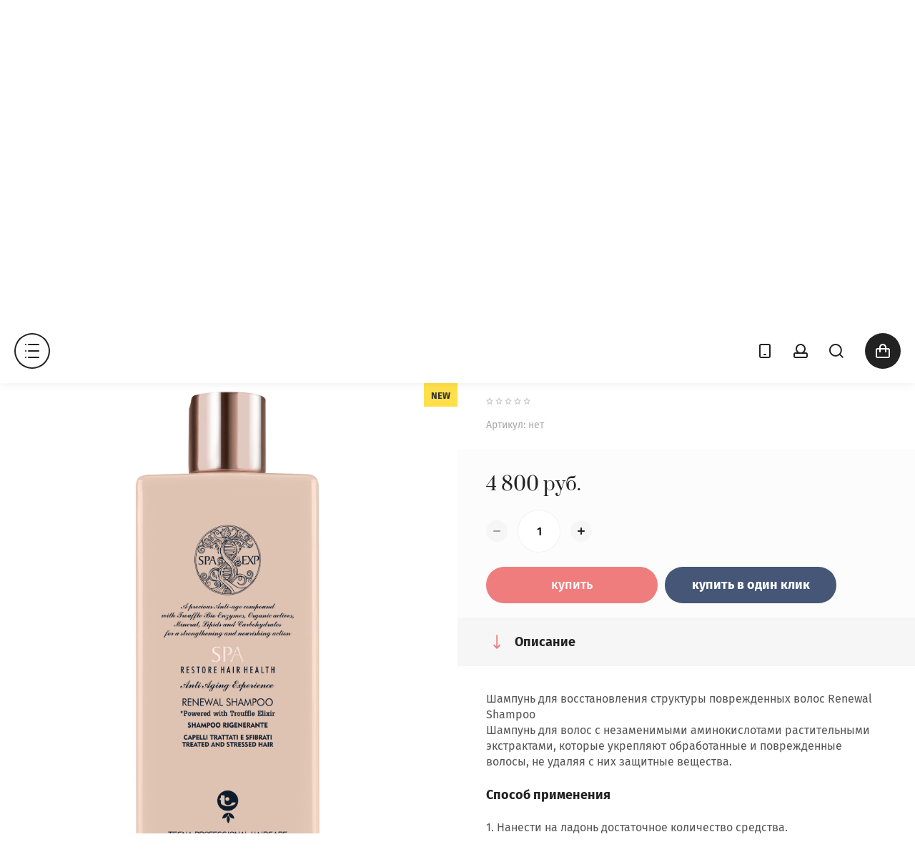

--- FILE ---
content_type: text/html; charset=utf-8
request_url: https://wow-place.ru/magazin/product/spa-shampun-dlya-rekonstrukcii-volos-s-tryufelem-200-ml-spa-bio-renewal-shampoo
body_size: 19390
content:

	<!doctype html>
<html lang="ru">
<head>
<meta charset="utf-8">
<meta name="robots" content="all"/>
<title>SPA Шампунь для реконструкции волос с трюфелем 200 МЛ SPA BIO - RENEWAL SHAMPOO</title>
<meta name="description" content="SPA Шампунь для реконструкции волос с трюфелем 200 МЛ SPA BIO - RENEWAL SHAMPOO">
<meta name="keywords" content="SPA Шампунь для реконструкции волос с трюфелем 200 МЛ SPA BIO - RENEWAL SHAMPOO">
<meta name="SKYPE_TOOLBAR" content="SKYPE_TOOLBAR_PARSER_COMPATIBLE">
<meta name="viewport" content="width=device-width, initial-scale=1.0, maximum-scale=1.0, user-scalable=no">
<meta name="format-detection" content="telephone=no">
<meta http-equiv="x-rim-auto-match" content="none">
<link rel="stylesheet" href="/g/css/styles_articles_tpl.css">
<link rel="stylesheet" href="/g/templates/shop2/2.79.2/css/jq_ui.css">
<link rel="stylesheet" href="/g/templates/shop2/2.79.2/css/lightgallery.css">

<script src="/g/libs/jquery/1.10.2/jquery.min.js"></script>
<script src="/g/libs/jqueryui/1.10.3/jquery-ui.min.js" charset="utf-8"></script>

<meta name="yandex-verification" content="77313068045009e8" />
<meta name="yandex-verification" content="0aaf4d683eb2344b" />

            <!-- 46b9544ffa2e5e73c3c971fe2ede35a5 -->
            <script src='/shared/s3/js/lang/ru.js'></script>
            <script src='/shared/s3/js/common.min.js'></script>
        <link rel='stylesheet' type='text/css' href='/shared/s3/css/calendar.css' /><link rel='stylesheet' type='text/css' href='/shared/highslide-4.1.13/highslide.min.css'/>
<script type='text/javascript' src='/shared/highslide-4.1.13/highslide-full.packed.js'></script>
<script type='text/javascript'>
hs.graphicsDir = '/shared/highslide-4.1.13/graphics/';
hs.outlineType = null;
hs.showCredits = false;
hs.lang={cssDirection:'ltr',loadingText:'Загрузка...',loadingTitle:'Кликните чтобы отменить',focusTitle:'Нажмите чтобы перенести вперёд',fullExpandTitle:'Увеличить',fullExpandText:'Полноэкранный',previousText:'Предыдущий',previousTitle:'Назад (стрелка влево)',nextText:'Далее',nextTitle:'Далее (стрелка вправо)',moveTitle:'Передвинуть',moveText:'Передвинуть',closeText:'Закрыть',closeTitle:'Закрыть (Esc)',resizeTitle:'Восстановить размер',playText:'Слайд-шоу',playTitle:'Слайд-шоу (пробел)',pauseText:'Пауза',pauseTitle:'Приостановить слайд-шоу (пробел)',number:'Изображение %1/%2',restoreTitle:'Нажмите чтобы посмотреть картинку, используйте мышь для перетаскивания. Используйте клавиши вперёд и назад'};</script>
<link rel="icon" href="/favicon.ico" type="image/x-icon">

<!--s3_require-->
<link rel="stylesheet" href="/g/basestyle/1.0.1/user/user.css" type="text/css"/>
<link rel="stylesheet" href="/g/basestyle/1.0.1/user/user.gray.css" type="text/css"/>
<script type="text/javascript" src="/g/basestyle/1.0.1/user/user.js" async></script>
<!--/s3_require-->

			
		
		
		
			<link rel="stylesheet" type="text/css" href="/g/shop2v2/default/css/theme.less.css">		
			<script type="text/javascript" src="/g/printme.js"></script>
		<script type="text/javascript" src="/g/shop2v2/default/js/tpl.js"></script>
		<script type="text/javascript" src="/g/shop2v2/default/js/baron.min.js"></script>
		
			<script type="text/javascript" src="/g/shop2v2/default/js/shop2.2.js"></script>
		
	<script type="text/javascript">shop2.init({"productRefs": [],"apiHash": {"getPromoProducts":"4efb6d08f45e923242f2bea3f4f94f6a","getSearchMatches":"66756c06c570d4eb8f8339bfeb653d3c","getFolderCustomFields":"9298e3e0b6f87d818bd221f83cd8204d","getProductListItem":"4c9da9d49156ca3f83f58fd206d19b14","cartAddItem":"332b06d15ed9dbdd8939e713b68a2824","cartRemoveItem":"e5fa84432a686e77e7f2c0c17dd0c7b7","cartUpdate":"06450574b305eaea888b507b904986aa","cartRemoveCoupon":"4fa885c443db0919e63b153421c6d2a2","cartAddCoupon":"833c1a2a7b55dc72448e045f7d7947cd","deliveryCalc":"36cf46fc67cca2380134bc73ae315e56","printOrder":"863664864dadf80771db8dae50fc0710","cancelOrder":"9e31643053049e59b585359df953f249","cancelOrderNotify":"0808a7812c086762bf56f8c289a8f14f","repeatOrder":"d3005efe381355dae1e7150559037b6f","paymentMethods":"01b0fafb358d4077a5ae3b49f57cb1c8","compare":"3610f7db1b4d5e3997bc83d28b862f23"},"hash": null,"verId": 2118880,"mode": "product","step": "","uri": "/magazin","IMAGES_DIR": "/d/","my": {"show_sections":true,"lazy_load_subpages":true},"shop2_cart_order_payments": 1,"cf_margin_price_enabled": 0,"maps_yandex_key":"914ab4a3-d181-46ce-b131-53327d37ce72","maps_google_key":""});</script>

            <script src="https://api-maps.yandex.ru/2.0-stable/?load=package.full&lang=ru" type="text/javascript"></script>
    
<link rel="stylesheet" href="/g/templates/shop2/2.79.2/css/chosen.css">


<script src="/g/templates/shop2/2.79.2/js/jquery.formstyler.min.js" charset="utf-8"></script>
<script src="/g/templates/shop2/2.79.2/js/lightgallery.js"></script>
<script src="/g/templates/shop2/2.79.2/js/nouislider.min.js" charset="utf-8"></script>
<script src="/g/templates/shop2/2.79.2/js/lg-zoom.min.js"></script>
<script src="/g/templates/shop2/2.79.2/js/s3.form.js" charset="utf-8"></script>
<script src="/g/templates/shop2/2.79.2/js/matchHeight-min.js"></script>
<script src="/g/templates/shop2/2.79.2/js/jquery.responsiveTabs.min.js"></script>
<script src="/g/templates/shop2/2.79.2/js/owl_new_min.js" charset="utf-8"></script>
<script src="/g/templates/shop2/2.79.2/js/jquery.bgdsize.js"></script>
<script src="/g/templates/shop2/2.79.2/js/slick.min.js"></script>

<script src="/g/s3/misc/math/0.0.1/s3.math.js"></script>
<script src="/g/s3/misc/eventable/0.0.1/s3.eventable.js"></script>
<script src="/g/s3/menu/allin/0.0.3/s3.menu.allin.js"></script>
<script src="/g/libs/flexmenu/1.4.2/flexmenu.min.js"></script>

<script src="/g/templates/shop2/2.79.2/js/jquery.equalheightresponsive.min.js"></script>
<script src="/g/templates/shop2/2.79.2/js/animit.js"></script>
<script src="/g/templates/shop2/2.79.2/js/waslide.js"></script>

<script src="/g/libs/jquery-chosen/1.8.2/js/chosen.jquery.min.js"></script>
<script src="/g/templates/shop2/2.79.2/js/main.js" charset="utf-8"></script>

    <link rel="stylesheet" href="/t/v2772/images/theme8/theme.scss.css">
<link rel="stylesheet" href="/t/v2772/images/site.addons.css" />
<!--[if lt IE 10]>
<script src="/g/libs/ie9-svg-gradient/0.0.1/ie9-svg-gradient.min.js"></script>
<script src="/g/libs/jquery-placeholder/2.0.7/jquery.placeholder.min.js"></script>
<script src="/g/libs/jquery-textshadow/0.0.1/jquery.textshadow.min.js"></script>
<script src="/g/s3/misc/ie/0.0.1/ie.js"></script>
<![endif]-->
<!--[if lt IE 9]>
<script src="/g/libs/html5shiv/html5.js"></script>
<![endif]-->
<link rel="stylesheet" href="/t/v2772/images/css/site.addons.scss.css">
<link rel="stylesheet" href="/t/v2772/images/css/bdr_addons.scss.css">
</head>

<body class="product">
	<div class="site_wrapper">
		<header role="banner" class="site_header">

			<div class="popup_menu_wrapper">
				<div class="popup_menu_wrap" id="popup_menu_wrap">
										    <ul class="popup_menu menu-default">
					    					    
					    					    					    <li data-folder_link="/magazin/folder/organicheskij-uhod-za-volosami-muran" data-folrders-fld_id="149969302" data-pic="url(/thumb/2/qf4B10BIgakjzSJTJYYsFQ/900r900/d/ambientata_silky.jpg)" class="has"><a href="/magazin/folder/organicheskij-uhod-za-volosami-muran">Органический уход за волосами MURAN<span class="open_ul_span"></span></a>
					    					    					    					    
					    					    					    <ul>
					    					    					    					    <li data-folder_link="/magazin/folder/silky-supreme" data-folrders-fld_id="652026509" data-pic="url(/thumb/2/hNMm5YsYMrwNbhRP3UoBDw/900r900/d/muran_social_media_202501_03_silky_supreme_002_kopiya.jpg)"><a  href="/magazin/folder/silky-supreme">Восстановление поврежденных волос Silky Supreme</a>
					    					    					    					    
					    					    					    </li>
					    					    					    					    					    <li data-folder_link="/magazin/folder/muran-healthy" data-folrders-fld_id="191765302" data-pic="url(/thumb/2/QFRJZUDMKiYgab3vWbUmIQ/900r900/d/healthy-01.jpg)"><a  href="/magazin/folder/muran-healthy">Очищение кожи головы Healthy</a>
					    					    					    					    
					    					    					    </li>
					    					    					    					    					    <li data-folder_link="/magazin/folder/sredstva-dlya-ukladki-i-dopolnitelnogo-uhoda" data-folrders-fld_id="226250304" data-pic="url(/thumb/2/A4w18VOzG5dIuh4zC7TWLA/900r900/d/dsc3797_edit.jpg)"><a  href="/magazin/folder/sredstva-dlya-ukladki-i-dopolnitelnogo-uhoda">Средства для укладки и дополнительного ухода</a>
					    					    					    					    
					    					    					    </li>
					    					    					    					    					    <li data-folder_link="/magazin/folder/uhod-za-chuvstvitelnoj-kozhi-golovy-serenity" data-folrders-fld_id="226264304" data-pic="url(/thumb/2/moUkO1IoZRvghCimy1LD_Q/900r900/d/muran-serenity.jpg)"><a  href="/magazin/folder/uhod-za-chuvstvitelnoj-kozhi-golovy-serenity">Уход за чувствительной кожи головы Serenity</a>
					    					    					    					    
					    					    					    </li>
					    					    					    					    					    <li data-folder_link="/magazin/folder/borba-s-perhotyu-purify" data-folrders-fld_id="226309304" ><a  href="/magazin/folder/borba-s-perhotyu-purify">Борьба с перхотью Purify</a>
					    					    					    					    
					    					    					    </li>
					    					    					    					    					    <li data-folder_link="/magazin/folder/uhod-za-zhirnoj-kozhi-golovy-balancy" data-folrders-fld_id="226309504" ><a  href="/magazin/folder/uhod-za-zhirnoj-kozhi-golovy-balancy">Уход за жирной кожи головы Balancy</a>
					    					    					    					    
					    					    					    </li>
					    					    					    					    					    <li data-folder_link="/magazin/folder/vosstanovlenie-i-blesk-volos-silky" data-folrders-fld_id="226309704" ><a  href="/magazin/folder/vosstanovlenie-i-blesk-volos-silky">Восстановление и блеск волос Silky</a>
					    					    					    					    
					    					    					    </li>
					    					    					    					    					    <li data-folder_link="/magazin/folder/borba-s-vypadeniem-energy" data-folrders-fld_id="226310104" ><a  href="/magazin/folder/borba-s-vypadeniem-energy">Борьба с выпадением Energy</a>
					    					    					    					    
					    					    					    </li>
					    					    					    					    					    <li data-folder_link="/magazin/folder/ezhednevnyj-uhod" data-folrders-fld_id="226310304" ><a  href="/magazin/folder/ezhednevnyj-uhod">Ежедневный уход</a>
					    					    					    					    
					    					    					    </li>
					    					    					    					    					    <li data-folder_link="/magazin/folder/uhod-za-okrashennymi-volosami" data-folrders-fld_id="165813106" data-pic="url(/thumb/2/_YNKNBhb_ZddM5dVZ0m_lg/900r900/d/9756-modifica.jpg)"><a  href="/magazin/folder/uhod-za-okrashennymi-volosami">Уход за окрашенными волосами SPICY COLOR</a>
					    					    					    					    
					    					    					    </li>
					    					    					    					    					    <li data-folder_link="/magazin/folder/razglazhivanie-volos-spicy-smooth" data-folrders-fld_id="165813906" data-pic="url(/thumb/2/DC8hWzB4zW6kUaVXMhKu5Q/900r900/d/9743-modifica.jpg)"><a  href="/magazin/folder/razglazhivanie-volos-spicy-smooth">Разглаживание волос SPICY SMOOTH</a>
					    					    					    					    
					    					    					    </li>
					    					    					    					    					    <li data-folder_link="/magazin/folder/uhod-za-vyushchimisya-volosami-spicy-curl-1" data-folrders-fld_id="165827706" data-pic="url(/thumb/2/lEbTonbUC8v4qIKDL3xqsw/900r900/d/9793-modifica.jpg)"><a  href="/magazin/folder/uhod-za-vyushchimisya-volosami-spicy-curl-1">Уход за вьющимися волосами SPICY CURL.</a>
					    					    					    					    
					    					    					    </li>
					    					    					    					    					    <li data-folder_link="/magazin/folder/dopolnitelnyj-ob-em-spicy-volume" data-folrders-fld_id="165838106" data-pic="url(/thumb/2/f6JbMI7TY15d7i1FgEmJMA/900r900/d/9748-modifica.jpg)"><a  href="/magazin/folder/dopolnitelnyj-ob-em-spicy-volume">Дополнительный объем SPICY VOLUME</a>
					    					    					    					    
					    					    					    </li>
					    					    					    					    					    <li data-folder_link="/magazin/folder/podderzhka-cveta-spicy-reflex-masks" data-folrders-fld_id="165858306" data-pic="url(/thumb/2/KslJUwDDGVyvNW_VBKOt5w/900r900/d/9723-modifica.jpg)"><a  href="/magazin/folder/podderzhka-cveta-spicy-reflex-masks">Поддержка цвета SPICY REFLEX MASKS</a>
					    					    					    					    
					    					    					    </li>
					    					    					    					    					    <li data-folder_link="/magazin/folder/uhod-dlya-blondinok-anti-yellow-care" data-folrders-fld_id="23104509" ><a  href="/magazin/folder/uhod-dlya-blondinok-anti-yellow-care">Уход для блондинок ANTI YELLOW CARE</a>
					    					    					    					    
					    					    					    </li>
					    					    					    					    					    <li data-folder_link="/magazin/folder/siyanie-i-blesk-spicy-shiny" data-folrders-fld_id="330465509" ><a  href="/magazin/folder/siyanie-i-blesk-spicy-shiny">Сияние и блеск Spicy Shiny</a>
					    					    					    					    
					    					    					    </li>
					    					    </ul></li>
					    					    					    					    					    <li data-folder_link="/magazin/folder/tecna-professional" data-folrders-fld_id="124171507" data-pic="url(/thumb/2/QTsunXR8Z9361LnTEj0Vvg/900r900/d/bez_imeni.jpg)" class="has"><a href="/magazin/folder/tecna-professional">Органический уход Tecna Professional<span class="open_ul_span"></span></a>
					    					    					    					    
					    					    					    <ul>
					    					    					    					    <li data-folder_link="/magazin/folder/uhod-za-okrashennymi-volosam-colour-keeper" data-folrders-fld_id="124194107" data-pic="url(/thumb/2/MTkoY8n3kjGyVhN3f9C0NA/900r900/d/colour-keeper-fb.jpg)"><a  href="/magazin/folder/uhod-za-okrashennymi-volosam-colour-keeper">Уход за окрашенными волосам Colour Keeper</a>
					    					    					    					    
					    					    					    </li>
					    					    					    					    					    <li data-folder_link="/magazin/folder/rekonstrukciya-volos-spa-enzymetherapy" data-folrders-fld_id="124196107" data-pic="url(/thumb/2/bp-d19OX1Lq3NZJBisdZfw/900r900/d/spa.jpg)"><a  href="/magazin/folder/rekonstrukciya-volos-spa-enzymetherapy">Реконструкция волос SPA Enzymetherapy</a>
					    					    					    					    
					    					    					    </li>
					    					    					    					    					    <li data-folder_link="/magazin/folder/hydracore-hair-care" data-folrders-fld_id="125709107" data-pic="url(/thumb/2/clntrKy7vzDvgMcAoNuepA/900r900/d/a_hg037579-240x240.jpg)"><a  href="/magazin/folder/hydracore-hair-care">Увлажнение и питание HYDRACORE HAIR CARE</a>
					    					    					    					    
					    					    					    </li>
					    					    					    					    					    <li data-folder_link="/folder/7029908" data-folrders-fld_id="7029908" data-pic="url(/thumb/2/QTsunXR8Z9361LnTEj0Vvg/900r900/d/bez_imeni.jpg)"><a  href="/folder/7029908">Ароматерапия кожи головы TEABASE</a>
					    					    					    					    
					    					    					    </li>
					    					    </ul></li>
					    					    					    					    					    <li data-folder_link="/magazin/folder/marrokanskij-uhod-za-telom-terre-cosmetics" data-folrders-fld_id="585041913" data-pic="url(/thumb/2/bbHoM5cqJEn6rA1yPHLMWg/900r900/d/1.jpg)" class=""><a href="/magazin/folder/marrokanskij-uhod-za-telom-terre-cosmetics">Марроканский уход за телом Terre Cosmetics</a>
					    					    					    					    
					    					    					    </li>
					    					    					    					    					    <li data-folder_link="/magazin/folder/3me-maestri" data-folrders-fld_id="283263908" data-pic="url(/thumb/2/MLashmyCP4y9YmQxpT8quA/900r900/d/logo-3me_orig.png)" class="has"><a href="/magazin/folder/3me-maestri">Брашинг 3ME MAESTRI<span class="open_ul_span"></span></a>
					    					    					    					    
					    					    					    <ul>
					    					    					    					    <li data-folder_link="/magazin/folder/square-premialnaya-liniya-v-podarochnoj-korobke" data-folrders-fld_id="303914108" data-pic="url(/thumb/2/cL2W30DwUmgtWskZFYUI2Q/900r900/d/5120.jpg)"><a  href="/magazin/folder/square-premialnaya-liniya-v-podarochnoj-korobke">SQUARE. Премиальная линия в подарочной коробке</a>
					    					    					    					    
					    					    					    </li>
					    					    					    					    					    <li data-folder_link="/magazin/folder/trianglo-ruchka-iz-naturalnogo-dereva" data-folrders-fld_id="303930308" ><a  href="/magazin/folder/trianglo-ruchka-iz-naturalnogo-dereva">TRIANGLO. Ручка из натурального дерева</a>
					    					    					    					    
					    					    					    </li>
					    					    					    					    					    <li data-folder_link="/magazin/folder/air-power-shchetki-s-effektom-utyuzhka" data-folrders-fld_id="303930508" ><a  href="/magazin/folder/air-power-shchetki-s-effektom-utyuzhka">AIR POWER. Щетки с эффектом утюжка</a>
					    					    					    					    
					    					    					    </li>
					    					    					    					    					    <li data-folder_link="/magazin/folder/burgundy-pnevmaticheskie-shchetki-na-kauchukovoj-podushke" data-folrders-fld_id="303930708" ><a  href="/magazin/folder/burgundy-pnevmaticheskie-shchetki-na-kauchukovoj-podushke">BURGUNDY. Пневматические щетки на каучуковой подушке</a>
					    					    					    					    
					    					    					    </li>
					    					    					    					    					    <li data-folder_link="/magazin/folder/premier-derevyannye-shchetki-na-kauchukovoj-podushke" data-folrders-fld_id="303951308" ><a  href="/magazin/folder/premier-derevyannye-shchetki-na-kauchukovoj-podushke">PREMIER. Деревянные щетки на каучуковой подушке</a>
					    					    					    					    
					    					    					    </li>
					    					    					    					    					    <li data-folder_link="/magazin/folder/extreme-miks-nejlona-i-naturalnoj-shchetiny" data-folrders-fld_id="303967508" ><a  href="/magazin/folder/extreme-miks-nejlona-i-naturalnoj-shchetiny">EXTREME. МИКС НЕЙЛОНА и НАТУРАЛЬНОЙ ЩЕТИНЫ</a>
					    					    					    					    
					    					    					    </li>
					    					    					    					    					    <li data-folder_link="/magazin/folder/soft-touch-derevyannye-shchetki-so-pokrytiem-soft-touch" data-folrders-fld_id="304000108" ><a  href="/magazin/folder/soft-touch-derevyannye-shchetki-so-pokrytiem-soft-touch">SOFT TOUCH. Деревянные щетки со покрытием SOFT TOUCH</a>
					    					    					    					    
					    					    					    </li>
					    					    					    					    					    <li data-folder_link="/magazin/folder/prestige-pnevmaticheskie-shchetki-na-kauchukovoj-podushke" data-folrders-fld_id="304000308" ><a  href="/magazin/folder/prestige-pnevmaticheskie-shchetki-na-kauchukovoj-podushke">PRESTIGE. Пневматические щетки на каучуковой подушке.</a>
					    					    					    					    
					    					    					    </li>
					    					    					    					    					    <li data-folder_link="/magazin/folder/carbone-oblegchennye-karbonovye-shchetki" data-folrders-fld_id="304000508" ><a  href="/magazin/folder/carbone-oblegchennye-karbonovye-shchetki">CARBONE. Облегченные карбоновые щетки</a>
					    					    					    					    
					    					    					    </li>
					    					    					    					    					    <li data-folder_link="/magazin/folder/gummy-shchetki-iz-naturalnoj-shchetiny-dlya-prikornevogo-ob-ema" data-folrders-fld_id="304000908" ><a  href="/magazin/folder/gummy-shchetki-iz-naturalnoj-shchetiny-dlya-prikornevogo-ob-ema">GUMMY. Щетки из натуральной щетины для прикорневого объема</a>
					    					    					    					    
					    					    					    </li>
					    					    </ul></li>
					    					    					    					    					    <li data-folder_link="/magazin/folder/biodinamicheskaya-kosmetika-dlya-volos-rolland-oway" data-folrders-fld_id="641171061" data-pic="url(/thumb/2/4wLHPDccDxRV3rf4rMWhBQ/900r900/d/gallery_144910_967_2327598.jpg)" class="has"><a href="/magazin/folder/biodinamicheskaya-kosmetika-dlya-volos-rolland-oway">Биодинамическая косметика для волос Rolland Oway<span class="open_ul_span"></span></a>
					    					    					    					    
					    					    					    <ul>
					    					    					    					    <li data-folder_link="/magazin/folder/dailyact-dlya-yezhednevnogo-ispolzovaniya" data-folrders-fld_id="641178661" data-pic="url(/thumb/2/PrRs87OuQhr0AXnG722bCQ/900r900/d/dailyact.jpg)"><a  href="/magazin/folder/dailyact-dlya-yezhednevnogo-ispolzovaniya">DAILYACT | ДЛЯ ЕЖЕДНЕВНОГО ИСПОЛЬЗОВАНИЯ</a>
					    					    					    					    
					    					    					    </li>
					    					    					    					    					    <li data-folder_link="/magazin/folder/moisturizing-uvlazhneniye" data-folrders-fld_id="641185261" data-pic="url(/thumb/2/nN2EPQBLZvOs64G-aI16lA/900r900/d/moisturizing.jpg)"><a  href="/magazin/folder/moisturizing-uvlazhneniye">MOISTURIZING | УВЛАЖНЕНИЕ</a>
					    					    					    					    
					    					    					    </li>
					    					    					    					    					    <li data-folder_link="/magazin/folder/colorup-dlya-okrashennykh-volos" data-folrders-fld_id="641189061" ><a  href="/magazin/folder/colorup-dlya-okrashennykh-volos">COLORUP | ДЛЯ ОКРАШЕННЫХ ВОЛОС</a>
					    					    					    					    
					    					    					    </li>
					    					    					    					    					    <li data-folder_link="/magazin/folder/xvolume-dlya-ob-yema" data-folrders-fld_id="641739061" data-pic="url(/thumb/2/5e3XKvqLagFlK8ohY-usvQ/900r900/d/oway-volumizing-hair-bath.jpg)"><a  href="/magazin/folder/xvolume-dlya-ob-yema">XVOLUME | ДЛЯ ОБЪЕМА</a>
					    					    					    					    
					    					    					    </li>
					    					    					    					    					    <li data-folder_link="/magazin/folder/becurly-dlya-vyushchikhsya-volos" data-folrders-fld_id="641740861" data-pic="url(/thumb/2/XDjb5sImkaq2EGglZU8pYg/900r900/d/set.jpg)"><a  href="/magazin/folder/becurly-dlya-vyushchikhsya-volos">BECURLY | ДЛЯ ВЬЮЩИХСЯ ВОЛОС</a>
					    					    					    					    
					    					    					    </li>
					    					    					    					    					    <li data-folder_link="/magazin/folder/smooth-dlya-gladkosti-volos" data-folrders-fld_id="641745661" data-pic="url(/thumb/2/oyBMPpiD6Pcp9lXQGCg4vQ/900r900/d/smoothing-1.jpg)"><a  href="/magazin/folder/smooth-dlya-gladkosti-volos">SMOOTH+ | ДЛЯ ГЛАДКОСТИ ВОЛОС</a>
					    					    					    					    
					    					    					    </li>
					    					    					    					    					    <li data-folder_link="/magazin/folder/silkn-glow-blesk-i-gladkost" data-folrders-fld_id="641746661" data-pic="url(/thumb/2/eJBtYbJaq684BD2yZ6nOJg/900r900/d/oway-product-pic-silk_set.jpg)"><a  href="/magazin/folder/silkn-glow-blesk-i-gladkost">SILK'N GLOW | БЛЕСК И ГЛАДКОСТЬ</a>
					    					    					    					    
					    					    					    </li>
					    					    					    					    					    <li data-folder_link="/magazin/folder/rebalancing-dlya-zhirnoy-kozhi-golovy" data-folrders-fld_id="641748061" data-pic="url(/thumb/2/NisHHWWC31jO4HhvdBsorQ/900r900/d/oway-rebalancing-sebum-balance-hair-bath-240ml-balansirasht-shampoan-za-mazen-skalp-i-kosa-240ml-original.jpg)"><a  href="/magazin/folder/rebalancing-dlya-zhirnoy-kozhi-golovy">REBALANCING | ДЛЯ ЖИРНОЙ КОЖИ ГОЛОВЫ</a>
					    					    					    					    
					    					    					    </li>
					    					    					    					    					    <li data-folder_link="/magazin/folder/soothing-dlya-chuvstvitelnoy-kozhi-golovy" data-folrders-fld_id="641748461" data-pic="url(/thumb/2/L1AE-cCzQn5u3rKs4_JgpA/900r900/d/soothing-set.jpg)"><a  href="/magazin/folder/soothing-dlya-chuvstvitelnoy-kozhi-golovy">SOOTHING | ДЛЯ ЧУВСТВИТЕЛЬНОЙ КОЖИ ГОЛОВЫ</a>
					    					    					    					    
					    					    					    </li>
					    					    					    					    					    <li data-folder_link="/magazin/folder/no-dandruff-protiv-perkhoti" data-folrders-fld_id="641750461" data-pic="url(/thumb/2/O9a_1r9n4bQ9HK8lruwh_w/900r900/d/purifying_dry-1-530x220.jpg)"><a  href="/magazin/folder/no-dandruff-protiv-perkhoti">NO-DANDRUFF | ПРОТИВ ПЕРХОТИ</a>
					    					    					    					    
					    					    					    </li>
					    					    					    					    					    <li data-folder_link="/magazin/folder/hair-loss-protiv-vypadeniya-volos" data-folrders-fld_id="641752661" data-pic="url(/thumb/2/l9bWp66oQNq7eEJmExgWQA/900r900/d/oway-product-pic.jpg)"><a  href="/magazin/folder/hair-loss-protiv-vypadeniya-volos">HAIR-LOSS | ПРОТИВ ВЫПАДЕНИЯ ВОЛОС</a>
					    					    					    					    
					    					    					    </li>
					    					    					    					    					    <li data-folder_link="/magazin/folder/rebuilding-vosstanovleniye-silno-povrezhdennykh-volos" data-folrders-fld_id="641761061" data-pic="url(/thumb/2/U_1rTGRLQsrbHftPOk4kRw/900r900/d/rebuilding_set_1.jpg)"><a  href="/magazin/folder/rebuilding-vosstanovleniye-silno-povrezhdennykh-volos">REBUILDING | ВОССТАНОВЛЕНИЕ СИЛЬНО ПОВРЕЖДЕННЫХ ВОЛОС</a>
					    					    					    					    
					    					    					    </li>
					    					    					    					    					    <li data-folder_link="/magazin/folder/styling-finish-ukladka-fiksatsiya" data-folrders-fld_id="642465461" data-pic="url(/thumb/2/Ubn4ryRNiVKMhujrTG_68g/900r900/d/oway_styling-products.jpg)"><a  href="/magazin/folder/styling-finish-ukladka-fiksatsiya">STYLING &amp;amp; FINISH | УКЛАДКА &amp;amp; ФИКСАЦИЯ</a>
					    					    					    					    
					    					    					    </li>
					    					    </ul></li>
					    					    					    					    					    <li data-folder_link="/magazin/folder/professionalnyj-brashing-3me-maesrti" data-folrders-fld_id="306458508" data-pic="url(/thumb/2/xyQa-YelyMP553iapzhd_w/900r900/d/foto_2_belaya_podushka.jpg)" class=""><a href="/magazin/folder/professionalnyj-brashing-3me-maesrti">Профессиональный брашинг 3ME MAESRTI</a>
					    					    					    					    </li></ul>
					    									
					<div class="mobile_menu_wrap">
						<ul class="mobile_menu menu-default">
													         						         						         						         						    						         						              						              						                   <li class="sublevel"><a class="has_sublayer" href="/magazin/folder/organicheskij-uhod-za-volosami-muran">Органический уход за волосами MURAN</a>
						              						         						         						         						         						    						         						              						                   						                        <ul>
						                            <li class="parent-item"><a href="/magazin/folder/organicheskij-uhod-za-volosami-muran">Органический уход за волосами MURAN</a></li>
						                    							              						              						                   <li ><a href="/magazin/folder/silky-supreme">Восстановление поврежденных волос Silky Supreme</a>
						              						         						         						         						         						    						         						              						                   						                        </li>
						                        						                   						              						              						                   <li ><a href="/magazin/folder/muran-healthy">Очищение кожи головы Healthy</a>
						              						         						         						         						         						    						         						              						                   						                        </li>
						                        						                   						              						              						                   <li ><a href="/magazin/folder/sredstva-dlya-ukladki-i-dopolnitelnogo-uhoda">Средства для укладки и дополнительного ухода</a>
						              						         						         						         						         						    						         						              						                   						                        </li>
						                        						                   						              						              						                   <li ><a href="/magazin/folder/uhod-za-chuvstvitelnoj-kozhi-golovy-serenity">Уход за чувствительной кожи головы Serenity</a>
						              						         						         						         						         						    						         						              						                   						                        </li>
						                        						                   						              						              						                   <li ><a href="/magazin/folder/borba-s-perhotyu-purify">Борьба с перхотью Purify</a>
						              						         						         						         						         						    						         						              						                   						                        </li>
						                        						                   						              						              						                   <li ><a href="/magazin/folder/uhod-za-zhirnoj-kozhi-golovy-balancy">Уход за жирной кожи головы Balancy</a>
						              						         						         						         						         						    						         						              						                   						                        </li>
						                        						                   						              						              						                   <li ><a href="/magazin/folder/vosstanovlenie-i-blesk-volos-silky">Восстановление и блеск волос Silky</a>
						              						         						         						         						         						    						         						              						                   						                        </li>
						                        						                   						              						              						                   <li ><a href="/magazin/folder/borba-s-vypadeniem-energy">Борьба с выпадением Energy</a>
						              						         						         						         						         						    						         						              						                   						                        </li>
						                        						                   						              						              						                   <li ><a href="/magazin/folder/ezhednevnyj-uhod">Ежедневный уход</a>
						              						         						         						         						         						    						         						              						                   						                        </li>
						                        						                   						              						              						                   <li ><a href="/magazin/folder/uhod-za-okrashennymi-volosami">Уход за окрашенными волосами SPICY COLOR</a>
						              						         						         						         						         						    						         						              						                   						                        </li>
						                        						                   						              						              						                   <li ><a href="/magazin/folder/razglazhivanie-volos-spicy-smooth">Разглаживание волос SPICY SMOOTH</a>
						              						         						         						         						         						    						         						              						                   						                        </li>
						                        						                   						              						              						                   <li ><a href="/magazin/folder/uhod-za-vyushchimisya-volosami-spicy-curl-1">Уход за вьющимися волосами SPICY CURL.</a>
						              						         						         						         						         						    						         						              						                   						                        </li>
						                        						                   						              						              						                   <li ><a href="/magazin/folder/dopolnitelnyj-ob-em-spicy-volume">Дополнительный объем SPICY VOLUME</a>
						              						         						         						         						         						    						         						              						                   						                        </li>
						                        						                   						              						              						                   <li ><a href="/magazin/folder/podderzhka-cveta-spicy-reflex-masks">Поддержка цвета SPICY REFLEX MASKS</a>
						              						         						         						         						         						    						         						              						                   						                        </li>
						                        						                   						              						              						                   <li ><a href="/magazin/folder/uhod-dlya-blondinok-anti-yellow-care">Уход для блондинок ANTI YELLOW CARE</a>
						              						         						         						         						         						    						         						              						                   						                        </li>
						                        						                   						              						              						                   <li ><a href="/magazin/folder/siyanie-i-blesk-spicy-shiny">Сияние и блеск Spicy Shiny</a>
						              						         						         						         						         						    						         						              						                   						                        </li>
						                        						                             </ul></li>
						                        						                   						              						              						                   <li class="sublevel"><a class="has_sublayer" href="/magazin/folder/tecna-professional">Органический уход Tecna Professional</a>
						              						         						         						         						         						    						         						              						                   						                        <ul>
						                            <li class="parent-item"><a href="/magazin/folder/tecna-professional">Органический уход Tecna Professional</a></li>
						                    							              						              						                   <li ><a href="/magazin/folder/uhod-za-okrashennymi-volosam-colour-keeper">Уход за окрашенными волосам Colour Keeper</a>
						              						         						         						         						         						    						         						              						                   						                        </li>
						                        						                   						              						              						                   <li ><a href="/magazin/folder/rekonstrukciya-volos-spa-enzymetherapy">Реконструкция волос SPA Enzymetherapy</a>
						              						         						         						         						         						    						         						              						                   						                        </li>
						                        						                   						              						              						                   <li ><a href="/magazin/folder/hydracore-hair-care">Увлажнение и питание HYDRACORE HAIR CARE</a>
						              						         						         						         						         						    						         						              						                   						                        </li>
						                        						                   						              						              						                   <li ><a href="/folder/7029908">Ароматерапия кожи головы TEABASE</a>
						              						         						         						         						         						    						         						              						                   						                        </li>
						                        						                             </ul></li>
						                        						                   						              						              						                   <li ><a href="/magazin/folder/marrokanskij-uhod-za-telom-terre-cosmetics">Марроканский уход за телом Terre Cosmetics</a>
						              						         						         						         						         						    						         						              						                   						                        </li>
						                        						                   						              						              						                   <li class="sublevel"><a class="has_sublayer" href="/magazin/folder/3me-maestri">Брашинг 3ME MAESTRI</a>
						              						         						         						         						         						    						         						              						                   						                        <ul>
						                            <li class="parent-item"><a href="/magazin/folder/3me-maestri">Брашинг 3ME MAESTRI</a></li>
						                    							              						              						                   <li ><a href="/magazin/folder/square-premialnaya-liniya-v-podarochnoj-korobke">SQUARE. Премиальная линия в подарочной коробке</a>
						              						         						         						         						         						    						         						              						                   						                        </li>
						                        						                   						              						              						                   <li ><a href="/magazin/folder/trianglo-ruchka-iz-naturalnogo-dereva">TRIANGLO. Ручка из натурального дерева</a>
						              						         						         						         						         						    						         						              						                   						                        </li>
						                        						                   						              						              						                   <li ><a href="/magazin/folder/air-power-shchetki-s-effektom-utyuzhka">AIR POWER. Щетки с эффектом утюжка</a>
						              						         						         						         						         						    						         						              						                   						                        </li>
						                        						                   						              						              						                   <li ><a href="/magazin/folder/burgundy-pnevmaticheskie-shchetki-na-kauchukovoj-podushke">BURGUNDY. Пневматические щетки на каучуковой подушке</a>
						              						         						         						         						         						    						         						              						                   						                        </li>
						                        						                   						              						              						                   <li ><a href="/magazin/folder/premier-derevyannye-shchetki-na-kauchukovoj-podushke">PREMIER. Деревянные щетки на каучуковой подушке</a>
						              						         						         						         						         						    						         						              						                   						                        </li>
						                        						                   						              						              						                   <li ><a href="/magazin/folder/extreme-miks-nejlona-i-naturalnoj-shchetiny">EXTREME. МИКС НЕЙЛОНА и НАТУРАЛЬНОЙ ЩЕТИНЫ</a>
						              						         						         						         						         						    						         						              						                   						                        </li>
						                        						                   						              						              						                   <li ><a href="/magazin/folder/soft-touch-derevyannye-shchetki-so-pokrytiem-soft-touch">SOFT TOUCH. Деревянные щетки со покрытием SOFT TOUCH</a>
						              						         						         						         						         						    						         						              						                   						                        </li>
						                        						                   						              						              						                   <li ><a href="/magazin/folder/prestige-pnevmaticheskie-shchetki-na-kauchukovoj-podushke">PRESTIGE. Пневматические щетки на каучуковой подушке.</a>
						              						         						         						         						         						    						         						              						                   						                        </li>
						                        						                   						              						              						                   <li ><a href="/magazin/folder/carbone-oblegchennye-karbonovye-shchetki">CARBONE. Облегченные карбоновые щетки</a>
						              						         						         						         						         						    						         						              						                   						                        </li>
						                        						                   						              						              						                   <li ><a href="/magazin/folder/gummy-shchetki-iz-naturalnoj-shchetiny-dlya-prikornevogo-ob-ema">GUMMY. Щетки из натуральной щетины для прикорневого объема</a>
						              						         						         						         						         						    						         						              						                   						                        </li>
						                        						                             </ul></li>
						                        						                   						              						              						                   <li class="sublevel"><a class="has_sublayer" href="/magazin/folder/biodinamicheskaya-kosmetika-dlya-volos-rolland-oway">Биодинамическая косметика для волос Rolland Oway</a>
						              						         						         						         						         						    						         						              						                   						                        <ul>
						                            <li class="parent-item"><a href="/magazin/folder/biodinamicheskaya-kosmetika-dlya-volos-rolland-oway">Биодинамическая косметика для волос Rolland Oway</a></li>
						                    							              						              						                   <li ><a href="/magazin/folder/dailyact-dlya-yezhednevnogo-ispolzovaniya">DAILYACT | ДЛЯ ЕЖЕДНЕВНОГО ИСПОЛЬЗОВАНИЯ</a>
						              						         						         						         						         						    						         						              						                   						                        </li>
						                        						                   						              						              						                   <li ><a href="/magazin/folder/moisturizing-uvlazhneniye">MOISTURIZING | УВЛАЖНЕНИЕ</a>
						              						         						         						         						         						    						         						              						                   						                        </li>
						                        						                   						              						              						                   <li ><a href="/magazin/folder/colorup-dlya-okrashennykh-volos">COLORUP | ДЛЯ ОКРАШЕННЫХ ВОЛОС</a>
						              						         						         						         						         						    						         						              						                   						                        </li>
						                        						                   						              						              						                   <li ><a href="/magazin/folder/xvolume-dlya-ob-yema">XVOLUME | ДЛЯ ОБЪЕМА</a>
						              						         						         						         						         						    						         						              						                   						                        </li>
						                        						                   						              						              						                   <li ><a href="/magazin/folder/becurly-dlya-vyushchikhsya-volos">BECURLY | ДЛЯ ВЬЮЩИХСЯ ВОЛОС</a>
						              						         						         						         						         						    						         						              						                   						                        </li>
						                        						                   						              						              						                   <li ><a href="/magazin/folder/smooth-dlya-gladkosti-volos">SMOOTH+ | ДЛЯ ГЛАДКОСТИ ВОЛОС</a>
						              						         						         						         						         						    						         						              						                   						                        </li>
						                        						                   						              						              						                   <li ><a href="/magazin/folder/silkn-glow-blesk-i-gladkost">SILK'N GLOW | БЛЕСК И ГЛАДКОСТЬ</a>
						              						         						         						         						         						    						         						              						                   						                        </li>
						                        						                   						              						              						                   <li ><a href="/magazin/folder/rebalancing-dlya-zhirnoy-kozhi-golovy">REBALANCING | ДЛЯ ЖИРНОЙ КОЖИ ГОЛОВЫ</a>
						              						         						         						         						         						    						         						              						                   						                        </li>
						                        						                   						              						              						                   <li ><a href="/magazin/folder/soothing-dlya-chuvstvitelnoy-kozhi-golovy">SOOTHING | ДЛЯ ЧУВСТВИТЕЛЬНОЙ КОЖИ ГОЛОВЫ</a>
						              						         						         						         						         						    						         						              						                   						                        </li>
						                        						                   						              						              						                   <li ><a href="/magazin/folder/no-dandruff-protiv-perkhoti">NO-DANDRUFF | ПРОТИВ ПЕРХОТИ</a>
						              						         						         						         						         						    						         						              						                   						                        </li>
						                        						                   						              						              						                   <li ><a href="/magazin/folder/hair-loss-protiv-vypadeniya-volos">HAIR-LOSS | ПРОТИВ ВЫПАДЕНИЯ ВОЛОС</a>
						              						         						         						         						         						    						         						              						                   						                        </li>
						                        						                   						              						              						                   <li ><a href="/magazin/folder/rebuilding-vosstanovleniye-silno-povrezhdennykh-volos">REBUILDING | ВОССТАНОВЛЕНИЕ СИЛЬНО ПОВРЕЖДЕННЫХ ВОЛОС</a>
						              						         						         						         						         						    						         						              						                   						                        </li>
						                        						                   						              						              						                   <li ><a href="/magazin/folder/styling-finish-ukladka-fiksatsiya">STYLING &amp; FINISH | УКЛАДКА &amp; ФИКСАЦИЯ</a>
						              						         						         						         						         						    						         						              						                   						                        </li>
						                        						                             </ul></li>
						                        						                   						              						              						                   <li ><a href="/magazin/folder/professionalnyj-brashing-3me-maesrti">Профессиональный брашинг 3ME MAESRTI</a>
						              						         						         						         						         						    						    						    </li>
						</ul>
					</div>

				</div>
			</div>

			<div class="contacts_popup_wrap">
				<div class="contacts_popup">
					<div class="contacts_popup_title">Контакты</div>					<div class="contacts_popup_in">
												<div class="popup_phones">
														<div><a href="tel:+7 (962) 953-65-57">+7 (962) 953-65-57</a></div>
													</div>
																		<div class="popup_time">
							прием звонков:<br />
10:00 - 21:00 (без выходных)
						</div>
											</div>
											<div class="tpl-anketa" data-api-url="/-/x-api/v1/public/?method=form/postform&param[form_id]=25570861&param[tpl]=global:form.minimal.2.2.79.tpl" data-api-type="form">
		<div class="form_bl_title">Форма в шапке сайта</div>		<form method="post" action="/" data-s3-anketa-id="25570861">
		<input type="hidden" name="form_id" value="25570861">
		<input type="hidden" name="tpl" value="global:form.minimal.2.2.79.tpl">
		<input type="hidden" name="placeholdered_fields" value="">
		<input type="hidden" name="hide_form_title" value="">
		<div class="form_inner">
											        <div class="tpl-field type-text field-required">
		          <div class="field-title">Телефон: <span class="field-required-mark">*</span></div>		          <div class="field-value">
		          			            	<input required   type="text" size="30" maxlength="100" value="" name="d[0]" />
		            		            		          </div>
		        </div>
		        									        <div class="tpl-field type-email field-required">
		          <div class="field-title">E-mail: <span class="field-required-mark">*</span></div>		          <div class="field-value">
		          			            	<input required  data-validator="email" type="email" size="30" maxlength="100" value="" name="d[1]" />
		            		            		          </div>
		        </div>
		        									        <div class="tpl-field type-textarea">
		          <div class="field-title">Комментарий:</div>		          <div class="field-value">
		          			            	<textarea   cols="50" rows="7" name="d[2]"></textarea>
		            		            		          </div>
		        </div>
		        						
										
			<div class="tpl-field tpl-field-button">
				<button type="submit" class="tpl-form-button"><span>Отправить</span></button>
			</div>
			<re-captcha data-captcha="recaptcha"
     data-name="captcha"
     data-sitekey="6LddAuIZAAAAAAuuCT_s37EF11beyoreUVbJlVZM"
     data-lang="ru"
     data-rsize="invisible"
     data-type="image"
     data-theme="light"></re-captcha></form>
				</div>
		
	</div>
									</div>
			</div>
			<div class="login_popup_wrapper">
				<div class="login_popup_wrap">
					<div class="shop2-block login-form ">
	<div class="block-title">
		<strong>Личный кабинет</strong>
		<span>&nbsp;</span>
	</div>
	<div class="block-body">
		<div class="block_body_in">
						<form method="post" action="/registraciya">
				<input type="hidden" name="mode" value="login" />
				<div class="row">
					<label for="login" class="row_title">Логин или e-mail:</label>
					<label class="field text"><input type="text" name="login" id="login" tabindex="1" value="" /></label>
				</div>
				<div class="row">
					<label for="password" class="row_title">Пароль:</label>
					<label class="field password"><input type="password" name="password" id="password" tabindex="2" value="" /></label>
				</div>
				<div class="button_row">
					<button type="submit" class="signin-btn" tabindex="3">Войти</button>
				</div>
			<re-captcha data-captcha="recaptcha"
     data-name="captcha"
     data-sitekey="6LddAuIZAAAAAAuuCT_s37EF11beyoreUVbJlVZM"
     data-lang="ru"
     data-rsize="invisible"
     data-type="image"
     data-theme="light"></re-captcha></form>
			<div class="login_links">
				<div class="register"><a href="/registraciya/register">Регистрация</a></div>
				<div class="forgot"><a href="/registraciya/forgot_password">Забыли пароль?</a></div>
			</div>
									<div class="g-auth__row g-auth__social-min">
								



				
						<div class="g-form-field__title"><b>Также Вы можете войти через:</b></div>
			<div class="g-social">
																												<div class="g-social__row">
								<a href="/users/hauth/start/vkontakte?return_url=/magazin/product/spa-shampun-dlya-rekonstrukcii-volos-s-tryufelem-200-ml-spa-bio-renewal-shampoo" class="g-social__item g-social__item--vk-large" rel="nofollow">Vkontakte</a>
							</div>
																
			</div>
			
		
	
			<div class="g-auth__personal-note">
									
			
							Я выражаю <a href="/registraciya/agreement" target="_blank">согласие на передачу и обработку персональных данных</a> в соответствии с <a href="/registraciya/policy" target="_blank">политикой конфиденциальности</a>
					</div>
				</div>
					</div>
	</div>
</div>				</div>
			</div>
			<div class="search_popup_wrapper">
				<div class="search_popup_wrap">
						
    
<div class="shop2-block search-form ">
	<div class="block-title">
		<strong>Поиск по сайту</strong>
		<span>&nbsp;</span>
	</div>
	<div class="block-body">
		<form action="/magazin/search" enctype="multipart/form-data">
			<input type="hidden" name="sort_by" value=""/>
			
							<div class="row">
					<label class="row_title" for="shop2-name">Поиск по магазину:</label>
					<div class="row_body">
						<input type="text" name="s[name]" size="20" id="shop2-name" value="" />
					</div>
				</div>
			
							<div class="row">
					<div class="row_title">Цена (руб.):</div>
					<div class="row_body range">
						<div class="from_input">
							<input placeholder="от" name="s[price][min]" type="text" size="5" class="small" value="" />
						</div>
						<span class="input_del"></span>
						<div class="to_input">
							<input placeholder="до" name="s[price][max]" type="text" size="5" class="small" value="" />
						</div>
					</div>
				</div>
			
							<div class="row">
					<label class="row_title" for="shop2-article">Артикул:</label>
					<div class="row_body">
						<input type="text" name="s[article]" id="shop2-article" value="" />
					</div>
				</div>
			
							<div class="row">
					<label class="row_title" for="shop2-text">Текст:</label>
					<div class="row_body">
						<input type="text" name="search_text" size="20" id="shop2-text"  value="" />
					</div>
				</div>
			
			
							<div class="row">
					<div class="row_title">Выберите категорию:</div>
					<div class="row_body">
						<select name="s[folder_id]" id="s[folder_id]">
							<option value="">Все</option>
																																                            <option value="149969302" >
		                                 Органический уход за волосами MURAN
		                            </option>
		                        																	                            <option value="652026509" >
		                                &raquo; Восстановление поврежденных волос Silky Supreme
		                            </option>
		                        																	                            <option value="191765302" >
		                                &raquo; Очищение кожи головы Healthy
		                            </option>
		                        																	                            <option value="226250304" >
		                                &raquo; Средства для укладки и дополнительного ухода
		                            </option>
		                        																	                            <option value="226264304" >
		                                &raquo; Уход за чувствительной кожи головы Serenity
		                            </option>
		                        																	                            <option value="226309304" >
		                                &raquo; Борьба с перхотью Purify
		                            </option>
		                        																	                            <option value="226309504" >
		                                &raquo; Уход за жирной кожи головы Balancy
		                            </option>
		                        																	                            <option value="226309704" >
		                                &raquo; Восстановление и блеск волос Silky
		                            </option>
		                        																	                            <option value="226310104" >
		                                &raquo; Борьба с выпадением Energy
		                            </option>
		                        																	                            <option value="226310304" >
		                                &raquo; Ежедневный уход
		                            </option>
		                        																	                            <option value="165813106" >
		                                &raquo; Уход за окрашенными волосами SPICY COLOR
		                            </option>
		                        																	                            <option value="165813906" >
		                                &raquo; Разглаживание волос SPICY SMOOTH
		                            </option>
		                        																	                            <option value="165827706" >
		                                &raquo; Уход за вьющимися волосами SPICY CURL.
		                            </option>
		                        																	                            <option value="165838106" >
		                                &raquo; Дополнительный объем SPICY VOLUME
		                            </option>
		                        																	                            <option value="165858306" >
		                                &raquo; Поддержка цвета SPICY REFLEX MASKS
		                            </option>
		                        																	                            <option value="23104509" >
		                                &raquo; Уход для блондинок ANTI YELLOW CARE
		                            </option>
		                        																	                            <option value="330465509" >
		                                &raquo; Сияние и блеск Spicy Shiny
		                            </option>
		                        																	                            <option value="124171507" >
		                                 Органический уход Tecna Professional
		                            </option>
		                        																	                            <option value="124194107" >
		                                &raquo; Уход за окрашенными волосам Colour Keeper
		                            </option>
		                        																	                            <option value="124196107" >
		                                &raquo; Реконструкция волос SPA Enzymetherapy
		                            </option>
		                        																	                            <option value="125709107" >
		                                &raquo; Увлажнение и питание HYDRACORE HAIR CARE
		                            </option>
		                        																	                            <option value="7029908" >
		                                &raquo; Ароматерапия кожи головы TEABASE
		                            </option>
		                        																	                            <option value="585041913" >
		                                 Марроканский уход за телом Terre Cosmetics
		                            </option>
		                        																	                            <option value="283263908" >
		                                 Брашинг 3ME MAESTRI
		                            </option>
		                        																	                            <option value="303914108" >
		                                &raquo; SQUARE. Премиальная линия в подарочной коробке
		                            </option>
		                        																	                            <option value="303930308" >
		                                &raquo; TRIANGLO. Ручка из натурального дерева
		                            </option>
		                        																	                            <option value="303930508" >
		                                &raquo; AIR POWER. Щетки с эффектом утюжка
		                            </option>
		                        																	                            <option value="303930708" >
		                                &raquo; BURGUNDY. Пневматические щетки на каучуковой подушке
		                            </option>
		                        																	                            <option value="303951308" >
		                                &raquo; PREMIER. Деревянные щетки на каучуковой подушке
		                            </option>
		                        																	                            <option value="303967508" >
		                                &raquo; EXTREME. МИКС НЕЙЛОНА и НАТУРАЛЬНОЙ ЩЕТИНЫ
		                            </option>
		                        																	                            <option value="304000108" >
		                                &raquo; SOFT TOUCH. Деревянные щетки со покрытием SOFT TOUCH
		                            </option>
		                        																	                            <option value="304000308" >
		                                &raquo; PRESTIGE. Пневматические щетки на каучуковой подушке.
		                            </option>
		                        																	                            <option value="304000508" >
		                                &raquo; CARBONE. Облегченные карбоновые щетки
		                            </option>
		                        																	                            <option value="304000908" >
		                                &raquo; GUMMY. Щетки из натуральной щетины для прикорневого объема
		                            </option>
		                        																	                            <option value="641171061" >
		                                 Биодинамическая косметика для волос Rolland Oway
		                            </option>
		                        																	                            <option value="641178661" >
		                                &raquo; DAILYACT | ДЛЯ ЕЖЕДНЕВНОГО ИСПОЛЬЗОВАНИЯ
		                            </option>
		                        																	                            <option value="641185261" >
		                                &raquo; MOISTURIZING | УВЛАЖНЕНИЕ
		                            </option>
		                        																	                            <option value="641189061" >
		                                &raquo; COLORUP | ДЛЯ ОКРАШЕННЫХ ВОЛОС
		                            </option>
		                        																	                            <option value="641739061" >
		                                &raquo; XVOLUME | ДЛЯ ОБЪЕМА
		                            </option>
		                        																	                            <option value="641740861" >
		                                &raquo; BECURLY | ДЛЯ ВЬЮЩИХСЯ ВОЛОС
		                            </option>
		                        																	                            <option value="641745661" >
		                                &raquo; SMOOTH+ | ДЛЯ ГЛАДКОСТИ ВОЛОС
		                            </option>
		                        																	                            <option value="641746661" >
		                                &raquo; SILK'N GLOW | БЛЕСК И ГЛАДКОСТЬ
		                            </option>
		                        																	                            <option value="641748061" >
		                                &raquo; REBALANCING | ДЛЯ ЖИРНОЙ КОЖИ ГОЛОВЫ
		                            </option>
		                        																	                            <option value="641748461" >
		                                &raquo; SOOTHING | ДЛЯ ЧУВСТВИТЕЛЬНОЙ КОЖИ ГОЛОВЫ
		                            </option>
		                        																	                            <option value="641750461" >
		                                &raquo; NO-DANDRUFF | ПРОТИВ ПЕРХОТИ
		                            </option>
		                        																	                            <option value="641752661" >
		                                &raquo; HAIR-LOSS | ПРОТИВ ВЫПАДЕНИЯ ВОЛОС
		                            </option>
		                        																	                            <option value="641761061" >
		                                &raquo; REBUILDING | ВОССТАНОВЛЕНИЕ СИЛЬНО ПОВРЕЖДЕННЫХ ВОЛОС
		                            </option>
		                        																	                            <option value="642465461" >
		                                &raquo; STYLING &amp; FINISH | УКЛАДКА &amp; ФИКСАЦИЯ
		                            </option>
		                        																	                            <option value="306458508" >
		                                 Профессиональный брашинг 3ME MAESRTI
		                            </option>
		                        													</select>
					</div>
				</div>

				<div id="shop2_search_custom_fields"></div>
			
						<div id="shop2_search_global_fields">
				
																</div>
						
							<div class="row">
					<div class="row_title">Производитель:</div>
					<div class="row_body">
						<select name="s[vendor_id]">
							<option value="">Все</option>          
		                    		                        <option value="53552508" >3ME MAESTRI</option>
		                    		                        <option value="63206461" >Colibri</option>
		                    		                        <option value="126778861" >Kleraderm</option>
		                    		                        <option value="50502102" >MURAN</option>
		                    		                        <option value="182782661" >Oway</option>
		                    		                        <option value="141970261" >Rolland</option>
		                    		                        <option value="934308" >TECNA</option>
		                    						</select>
					</div>
				</div>
			
							<div class="row">
					<div class="row_title">Результатов на странице:</div>
					<div class="row_body">
						<select name="s[products_per_page]">
											            					            					            <option value="5">5</option>
				            					            					            <option value="20">20</option>
				            					            					            <option value="35">35</option>
				            					            					            <option value="50" selected="selected">50</option>
				            					            					            <option value="65">65</option>
				            					            					            <option value="80">80</option>
				            					            					            <option value="95">95</option>
				            						</select>
					</div>
				</div>
						
											    <div class="row">
				        <div class="row_title">tEST:</div>
				        <div class="row_body">
				            				            <select name="s[flags][253061]">
					            <option value="">Все</option>
					            <option value="1">да</option>
					            <option value="0">нет</option>
					        </select>
				        </div>
				    </div>
		    												    <div class="row">
				        <div class="row_title">Новинка:</div>
				        <div class="row_body">
				            				            <select name="s[flags][2]">
					            <option value="">Все</option>
					            <option value="1">да</option>
					            <option value="0">нет</option>
					        </select>
				        </div>
				    </div>
		    												    <div class="row">
				        <div class="row_title">Спецпредложение:</div>
				        <div class="row_body">
				            				            <select name="s[flags][1]">
					            <option value="">Все</option>
					            <option value="1">да</option>
					            <option value="0">нет</option>
					        </select>
				        </div>
				    </div>
		    				
			<div class="row_button">
				<button type="submit" class="search-btn">Найти</button>
			</div>
		<re-captcha data-captcha="recaptcha"
     data-name="captcha"
     data-sitekey="6LddAuIZAAAAAAuuCT_s37EF11beyoreUVbJlVZM"
     data-lang="ru"
     data-rsize="invisible"
     data-type="image"
     data-theme="light"></re-captcha></form>
	</div>
</div><!-- Search Form -->				</div>
			</div>
			<div class="top_panel_1_wrapper">
				<div class="top_panel_in">
					<div class="top_menu_wrap">
						<ul class="top_menu menu-default"><li class="opened active"><a href="/" >Главная</a></li><li><a href="/o-kompanii" >О компании</a></li><li><a href="/oplata-i-dostavka" >Оплата и доставка</a></li><li><a href="/pomoshch-pokupatelyu" >Помощь покупателю</a></li><li><a href="/otzyvy-o-nas" >Отзывы о нас</a></li><li><a href="/kontakty" >Контакты</a></li></ul>					</div>
					<div class="mail_block"><a href="mailto:mail@wow-place.ru">mail@wow-place.ru</a></div>					<div class="top_icons_block">
						<div class="cont_icon"></div>
						<div class="cab_icon"></div>
						<div class="search_icon"></div>
					</div>
				</div>
			</div>
			<div class="top_panel_2_wrapper">
				<div class="top_panel_in">
					<div class="top_panel_l">
						<div class="cat_title">каталог товаров</div>
					</div>
					<div class="top_panel_m">
													<div class="site_logo">
								<a href="/">
																											<img src="/thumb/2/K7j2erhski3roYqPzX9B8w/90c90/d/viewimage.jpg" alt="" />
								</a>
							</div>
																		<div class="site_desc"><a href="/">Эксклюзивные товары в одном месте - MURAN hair care, TECNA PROFESSIONAL, 3ME MAESTRI</a></div>					</div>
					<div class="top_panel_r">
						<div class="cont_icon"></div>
						<div class="cab_icon"></div>
						<div class="search_icon"></div>
						<div class="shop2-cart-preview">
			<div class="cart_top_bl">
			<a href="/magazin/cart" class="cart_link"></a>
			<div class="cart_top_in">0 <span>руб.</span></div>
		</div>
	</div><!-- Cart Preview -->					</div>
				</div>
				<div class="top_panel_in2">
					<div class="top_panel_l">
						<div class="cat_title">каталог товаров</div>
					</div>
					<div class="top_panel_m"></div>
					<div class="top_panel_r">
						<div class="cont_icon"></div>
						<div class="cab_icon"></div>
						<div class="search_icon"></div>
						<div class="shop2-cart-preview">
			<div class="cart_top_bl">
			<a href="/magazin/cart" class="cart_link"></a>
			<div class="cart_top_in">0 <span>руб.</span></div>
		</div>
	</div><!-- Cart Preview -->					</div>
				</div>
			</div>
			<div class="offset"></div>
		</header> <!-- .site-header -->

		<div class="site_container">
						
			<div class="site_main_wr">
				<main role="main" class="site_main">
										<div class="site_main_top">
						<div class="path_button"></div>
						<div class="site_path_wrap">
							
<div class="site-path" data-url="/"><a href="/">Главная</a>  <span></span>  <a href="/magazin/folder/tecna-professional">Органический уход Tecna Professional</a>  <span></span>  <a href="/magazin/folder/rekonstrukciya-volos-spa-enzymetherapy">Реконструкция волос SPA Enzymetherapy</a>  <span></span>  SPA Шампунь для реконструкции волос с трюфелем 200 МЛ SPA BIO - RENEWAL SHAMPOO</div>						</div>

						<h1 class="product">SPA Шампунь для реконструкции волос с трюфелем 200 МЛ SPA BIO - RENEWAL SHAMPOO</h1>						
					</div>
										<div class="site_main_inner product">
												<div class="site_main_body">	
	<div class="shop2-cookies-disabled shop2-warning hide"></div>
	
	
	
		
							
			
							
			
							
			
		
					


<div class="product_page_wrapper">
	<div class="product_page_wrap">

		<div class="product_slider_wrapper">
			<div class="product_slider_wrap">
				<div class="product_slider_item">
					<div class="product-image">
												<a href="/d/tecna451e_shampoo_250ml.png">
							<img src="/thumb/2/-x62u6X2bRtgUBoisytQww/r/d/tecna451e_shampoo_250ml.png" alt="SPA Шампунь для реконструкции волос с трюфелем 200 МЛ SPA BIO - RENEWAL SHAMPOO" title="SPA Шампунь для реконструкции волос с трюфелем 200 МЛ SPA BIO - RENEWAL SHAMPOO" />
						</a>
											</div>
				</div>
							</div>

			
				        <div class="product-label">
	            	            	                <div class="product_label_item">
	                    <div class="product-new">NEW</div>
	                </div>
	            	            
	            																														    					        </div>
	        
		</div>
		
		<div class="shop2_product_wrapper">
			<div class="shop2-product_mobile">
				<form 
				method="post" 
				action="/magazin?mode=cart&amp;action=add" 
				accept-charset="utf-8"
				class="shop2-product">

				<input type="hidden" name="kind_id" value="1033718707"/>
				<input type="hidden" name="product_id" value="829204107"/>
				<input type="hidden" name="meta" value='null'/>

					<div class="prod_top_block">
						<div class="prod_top_left">
								
	
	<div class="tpl-rating-block">Рейтинг:<div class="tpl-stars"><div class="tpl-rating" style="width: 0%;"></div></div>(0 голосов)</div>

								
	
					
	
	
					<div class="shop2-product-article"><span>Артикул:</span> нет</div>
	
							</div>
												<div class="prod_top_right">
							<div class="table_link"><a href="/tablitsa-razmerov"></a></div>
						</div>
											</div>

					<div class="prod_block_options">
						
 
		
			<div class="prod_params_wrapper">
			<div class="show_all_wr">
				<div class="show_all_params">Все параметры</div>
			</div>
			<div class="product_all_params">
				
			<div class="product-compare">
			<div class="compare_title">сравнение товаров</div>
			<div class="compare_body">
				<label>
					<input type="checkbox" value="1033718707"/>
					добавить
				</label>
			</div>
		</div>
		
			</div>
		</div>
		<style>.product-compare {position: relative;z-index: 1;}</style>
	
					</div>

											<div class="form_add">
							<div class="product-price">
								
									<div class="price-current">
		<strong>4&nbsp;800</strong> руб.			</div>
							</div>

							<div class="form_add_in">
								
				
	<div class="product-amount">
					<div class="amount-title">Количество:</div>
							<div class="shop2-product-amount">
				<button type="button" class="amount-minus">&#8722;</button><input type="text" name="amount" data-kind="1033718707"  data-min="1" data-multiplicity="" maxlength="4" value="1" /><button type="button" class="amount-plus">&#43;</button>
			</div>
						</div>

								
			<button class="shop_product_btn type-3 buy" type="submit">
			<span>Купить</span>
		</button>
	
<input type="hidden" value="SPA Шампунь для реконструкции волос с трюфелем 200 МЛ SPA BIO - RENEWAL SHAMPOO" name="product_name" />
<input type="hidden" value="https://wow-place.ru/magazin/product/spa-shampun-dlya-rekonstrukcii-volos-s-tryufelem-200-ml-spa-bio-renewal-shampoo" name="product_link" />								<div class="buy_on_click"><a href="javascript:void(0);">купить в один клик</a></div>
							</div>
						</div>
					
				<re-captcha data-captcha="recaptcha"
     data-name="captcha"
     data-sitekey="6LddAuIZAAAAAAuuCT_s37EF11beyoreUVbJlVZM"
     data-lang="ru"
     data-rsize="invisible"
     data-type="image"
     data-theme="light"></re-captcha></form>
			</div>
			<div class="mobile_buy">КУПИТЬ</div>
			<div class="mobile_buy_click">КУПИТЬ В ОДИН КЛИК</div>
				


	<div class="shop2_product_data">
		
						<div class="shop2_product_desc">

								<div class="tab_wrap">
					<div class="product_body_tab clear-self">
						<div class="tab_title float">Описание</div>
						<div class="tabs_item body_desc_area active-area" id="shop2-tabs-2">
							<div class="series-product-name">Шампунь для восстановления структуры поврежденных волос Renewal Shampoo</div>

<div class="series-product-full">
<p>Шампунь для волос с незаменимыми аминокислотами растительными экстрактами, которые укрепляют обработанные и поврежденные волосы, не удаляя с них защитные вещества.</p>

<h4>Способ применения</h4>

<p>1. Нанести на ладонь достаточное количество средства.</p>

<p>2. Распределить по всей длине волос, тщательно массируя пальцами кожу головы и волосы.</p>

<p>3. Оставить на несколько минут, а затем тщательно смыть.</p>

<p>4. При необходимости процедуру повторить.</p>
</div>
						</div>
					</div>
				</div>
								
								
								
				
				
																																																																																							</div><!-- Product Desc -->
		
					<div class="shop2-product-tags">
				<span>теги:</span>
				<div>
											<a href="/magazin/tag/spa-bio">spa bio</a>									</div>
			</div>
			</div>
		</div>

	</div>

	<div class="reviews_block_wrapper">
		<div class="reviews_block_wrap">
			
	
			
		<div class="comments_form_wrapper">
			<div class="comments_form_wrap">
				
								
					<div class="comments_header_wr">
						<div class="tpl_block_header">Добавить отзыв</div>
					</div>
					
					<div class="comments_form_wrap_in">
					
										    				
						<div class="tpl-info">
							Заполните обязательные поля <span class="tpl-required">*</span>.
						</div>
			
						<form action="" method="post" class="tpl-form comments">
							<div class="reviews_form_left">
																											<input type="hidden" name="comment_id" value="" />
																										 
																				<div class="tpl-field input">
											
											<label class="tpl-title" for="d[1]">
												Имя:
																									<span class="tpl-required">*</span>
																							</label>
											
											<div class="tpl-value">
																									<input type="text" size="40" name="author_name" maxlength="" value ="" />
																							</div>
																																</div>
																				
																										 
																				<div class="tpl-field input">
											
											<label class="tpl-title" for="d[1]">
												E-mail:
																							</label>
											
											<div class="tpl-value">
																									<input type="text" size="40" name="author" maxlength="" value ="" />
																							</div>
																																</div>
																				
																										 
																				
																										 
																				
																									
																																																																																								<div class="tpl-field-rating tpl-field">
									<div class="tpl-field-rating_wr">
										<div class="tpl_title">
											Оценка:
																							<span class="tpl-required">*</span>
																						
										</div>
										<label class="tpl-title"></label>
										
																					<div class="tpl-stars">
												<span>1</span>
												<span>2</span>
												<span>3</span>
												<span>4</span>
												<span>5</span>
												<input name="rating" type="hidden" value="0" />
											</div>
																																
									</div>
								</div>
																								
																																																																								<div class="tpl-field-textarea tpl-field">
									<label class="tpl-title" for="d[1]">
										Комментарий:
																					<span class="tpl-required">*</span>
																			</label>
									
									<div class="tpl-value">
										<textarea cols="55" rows="10" name="text"></textarea>
									</div>
																			
								</div>
																																								
								<div class="tpl-field button">
									<button class="tpl-button tpl-button-big">отправить</button>
								</div>
							</div>
							
						<re-captcha data-captcha="recaptcha"
     data-name="captcha"
     data-sitekey="6LddAuIZAAAAAAuuCT_s37EF11beyoreUVbJlVZM"
     data-lang="ru"
     data-rsize="invisible"
     data-type="image"
     data-theme="light"></re-captcha></form>
						
					</div>
								
			</div>
		</div>

			</div>
	</div>

	<div class="kinds_block_wrapper">
			
	</div>
	
	<div class="card_form_block">
		<div class="card_form_in">
			<div class="card_form_close">&nbsp;</div>
			
							<div class="tpl-anketa" data-api-url="/-/x-api/v1/public/?method=form/postform&param[form_id]=25571061&param[tpl]=global:form.minimal.2.2.79.tpl" data-api-type="form">
		<div class="form_bl_title">Купить в один клик</div>		<form method="post" action="/" data-s3-anketa-id="25571061">
		<input type="hidden" name="form_id" value="25571061">
		<input type="hidden" name="tpl" value="global:form.minimal.2.2.79.tpl">
		<input type="hidden" name="placeholdered_fields" value="">
		<input type="hidden" name="hide_form_title" value="">
		<div class="form_inner">
											        <div class="tpl-field type-text">
		          		          <div class="field-value">
		          			            	<input   type="hidden" size="30" maxlength="100" value="18.117.87.11" name="d[0]" />
		            		            		          </div>
		        </div>
		        									        <div class="tpl-field type-text">
		          		          <div class="field-value">
		          			            	<input   type="hidden" size="30" maxlength="100" value="" name="d[1]"class="productName" />
		            		            		          </div>
		        </div>
		        									        <div class="tpl-field type-text">
		          		          <div class="field-value">
		          			            	<input   type="hidden" size="30" maxlength="100" value="" name="d[2]"class="productLink" />
		            		            		          </div>
		        </div>
		        									        <div class="tpl-field type-text field-required">
		          <div class="field-title">ваш e-mail: <span class="field-required-mark">*</span></div>		          <div class="field-value">
		          			            	<input required   type="text" size="30" maxlength="100" value="" name="d[3]" />
		            		            		          </div>
		        </div>
		        									        <div class="tpl-field type-phone field-required">
		          <div class="field-title">Телефон: <span class="field-required-mark">*</span></div>		          <div class="field-value">
		          			            	<input required  data-validator="phone" type="text" size="30" maxlength="100" value="" name="d[4]"  />
		            		            		          </div>
		        </div>
		        									        <div class="tpl-field type-textarea">
		          <div class="field-title">комментарий:</div>		          <div class="field-value">
		          			            	<textarea   cols="50" rows="7" name="d[5]"></textarea>
		            		            		          </div>
		        </div>
		        						
										
			<div class="tpl-field tpl-field-button">
				<button type="submit" class="tpl-form-button"><span>оформить заказ</span></button>
			</div>
			<re-captcha data-captcha="recaptcha"
     data-name="captcha"
     data-sitekey="6LddAuIZAAAAAAuuCT_s37EF11beyoreUVbJlVZM"
     data-lang="ru"
     data-rsize="invisible"
     data-type="image"
     data-theme="light"></re-captcha></form>
				</div>
		
	</div>
			
		</div>
	</div>

</div>		<div class="product_buttons">
			<a href="javascript:shop2.back()" class="shop2-btn shop2-btn-back">Назад</a>
			<div class="top_top_btn">вверх</div>
		</div>

	


	
	</div>
					</div>
				</main> <!-- .site-main -->
			</div>
			
						
									
			
		</div>

		<footer role="contentinfo" class="site_footer">
						<div class="footer_in_wrap">
				<div class="footer_in">
					<div class="footer_in_l">
						<div class="f_site_name">
											            				            				            				            Copyright © 2018 - 2021 WOW club
						</div>
						<div class="site_counters"><!-- Yandex.Metrika informer -->
<a href="https://metrika.yandex.ru/stat/?id=53165713&amp;from=informer"
target="_blank" rel="nofollow"><img src="https://informer.yandex.ru/informer/53165713/3_0_FFFFFFFF_EFEFEFFF_0_pageviews"
style="width:88px; height:31px; border:0;" alt="Яндекс.Метрика" title="Яндекс.Метрика: данные за сегодня (просмотры, визиты и уникальные посетители)" class="ym-advanced-informer" data-cid="53165713" data-lang="ru" /></a>
<!-- /Yandex.Metrika informer -->

<!-- Yandex.Metrika counter -->
<script type="text/javascript" >
   (function(m,e,t,r,i,k,a){m[i]=m[i]||function(){(m[i].a=m[i].a||[]).push(arguments)};
   m[i].l=1*new Date();k=e.createElement(t),a=e.getElementsByTagName(t)[0],k.async=1,k.src=r,a.parentNode.insertBefore(k,a)})
   (window, document, "script", "https://mc.yandex.ru/metrika/tag.js", "ym");

   ym(53165713, "init", {
        clickmap:true,
        trackLinks:true,
        accurateTrackBounce:true
   });
</script>
<noscript><div><img src="https://mc.yandex.ru/watch/53165713" style="position:absolute; left:-9999px;" alt="" /></div></noscript>
<!-- /Yandex.Metrika counter -->
<!--__INFO2026-01-22 01:18:45INFO__-->
</div>
					</div>
					<div class="footer_in_m">
												<div class="social_wrap">
							<div class="social_title">Мы в социальных сетях:</div>
							<div class="social_body">
							    							    <a class="social" href="https://www.instagram.com/muran_ru" target="_blank" >
							        <img src="/thumb/2/63IHpoi7tA5rvRVxoNEWrA/30c30/d/instagram.png" alt="Instagram" />
							    </a>
							    							    <a class="social" href="https://t.me/MURANru" target="_blank" >
							        <img src="/thumb/2/ySLSL7NI2AwrHIZ8gXpN5Q/30c30/d/bez_imeni.png" alt="Телеграмм канал" />
							    </a>
							    						    </div>
						</div>
											</div>
					<div class="footer_in_r">
						<span style='font-size:14px;' class='copyright'><!--noindex--> <span style="text-decoration:underline; cursor: pointer;" onclick="javascript:window.open('https://design.megagr'+'oup.ru/solution/shop/?utm_referrer='+location.hostname)" class="copyright">Мегагрупп.ру</span> <!--/noindex--></span>
					</div>
				</div>
			</div>
		</footer> <!-- .site-footer -->
	</div>

<!-- assets.bottom -->
<!-- </noscript></script></style> -->
<script src="/my/s3/js/site.min.js?1768978399" ></script>
<script src="/my/s3/js/site/defender.min.js?1768978399" ></script>
<script src="https://cp.onicon.ru/loader/5b694334b887eeb5018b4586.js" data-auto async></script>
<script >/*<![CDATA[*/
var megacounter_key="93015b561af2320792ecefa8fa06ad4e";
(function(d){
    var s = d.createElement("script");
    s.src = "//counter.megagroup.ru/loader.js?"+new Date().getTime();
    s.async = true;
    d.getElementsByTagName("head")[0].appendChild(s);
})(document);
/*]]>*/</script>
<script >/*<![CDATA[*/
$ite.start({"sid":2104427,"vid":2118880,"aid":2496138,"stid":4,"cp":21,"active":true,"domain":"wow-place.ru","lang":"ru","trusted":false,"debug":false,"captcha":3,"onetap":[{"provider":"vkontakte","provider_id":"51947718","code_verifier":"j4OM0DMcT3ZMzGWxcZMzkMjQOFGTDMNEMiMNIGGVWxN"}]});
/*]]>*/</script>
<!-- /assets.bottom -->
</body>

<!-- ID -->
</html>


--- FILE ---
content_type: text/css
request_url: https://wow-place.ru/t/v2772/images/css/site.addons.scss.css
body_size: 322
content:
.site_header .top_panel_2_wrapper .top_panel_in .top_panel_m .site_desc {
  font-weight: bold;
  font-size: 23px;
  line-height: 27px;
  color: #646060; }

.prod_list_wrap .product_list_in.product-list-thumbs .product_top_wrapper .product-image a {
  display: flex;
  align-items: center;
  justify-content: center; }
  .prod_list_wrap .product_list_in.product-list-thumbs .product_top_wrapper .product-image a img {
    margin-left: 0 !important;
    width: auto !important;
    height: auto !important;
    max-width: 100%;
    max-height: 260px; }
    @media (max-width: 640px) {
  .prod_list_wrap .product_list_in.product-list-thumbs .product_top_wrapper .product-image a img {
    width: 100% !important;
    height: 100% !important;
    object-fit: contain;
    margin-top: 0 !important; } }

@media (max-width: 767px) {
  .site_header .top_panel_2_wrapper .top_panel_in .top_panel_m .site_desc {
    font-size: 17px;
    line-height: 23px; } }

@media (max-width: 640px) {
  .main_block_wrap_new .prod_list_wrap .product_list_in.product-list-thumbs .shop2_product_item .product_top_wr .product_image a img, .product_page_wrapper .product_slider_wrapper .product-image a img {
    width: 100% !important;
    height: 100% !important;
    object-fit: contain;
    margin-top: 0 !important; } }


--- FILE ---
content_type: text/javascript
request_url: https://counter.megagroup.ru/93015b561af2320792ecefa8fa06ad4e.js?r=&s=1280*720*24&u=https%3A%2F%2Fwow-place.ru%2Fmagazin%2Fproduct%2Fspa-shampun-dlya-rekonstrukcii-volos-s-tryufelem-200-ml-spa-bio-renewal-shampoo&t=SPA%20%D0%A8%D0%B0%D0%BC%D0%BF%D1%83%D0%BD%D1%8C%20%D0%B4%D0%BB%D1%8F%20%D1%80%D0%B5%D0%BA%D0%BE%D0%BD%D1%81%D1%82%D1%80%D1%83%D0%BA%D1%86%D0%B8%D0%B8%20%D0%B2%D0%BE%D0%BB%D0%BE%D1%81%20%D1%81%20%D1%82%D1%80%D1%8E%D1%84%D0%B5%D0%BB%D0%B5%D0%BC%20200%20%D0%9C%D0%9B%20SPA%20BIO%20-%20RENEWAL%20SHAMPOO&fv=0,0&en=1&rld=0&fr=0&callback=_sntnl1769076065397&1769076065397
body_size: 87
content:
//:1
_sntnl1769076065397({date:"Thu, 22 Jan 2026 10:01:05 GMT", res:"1"})